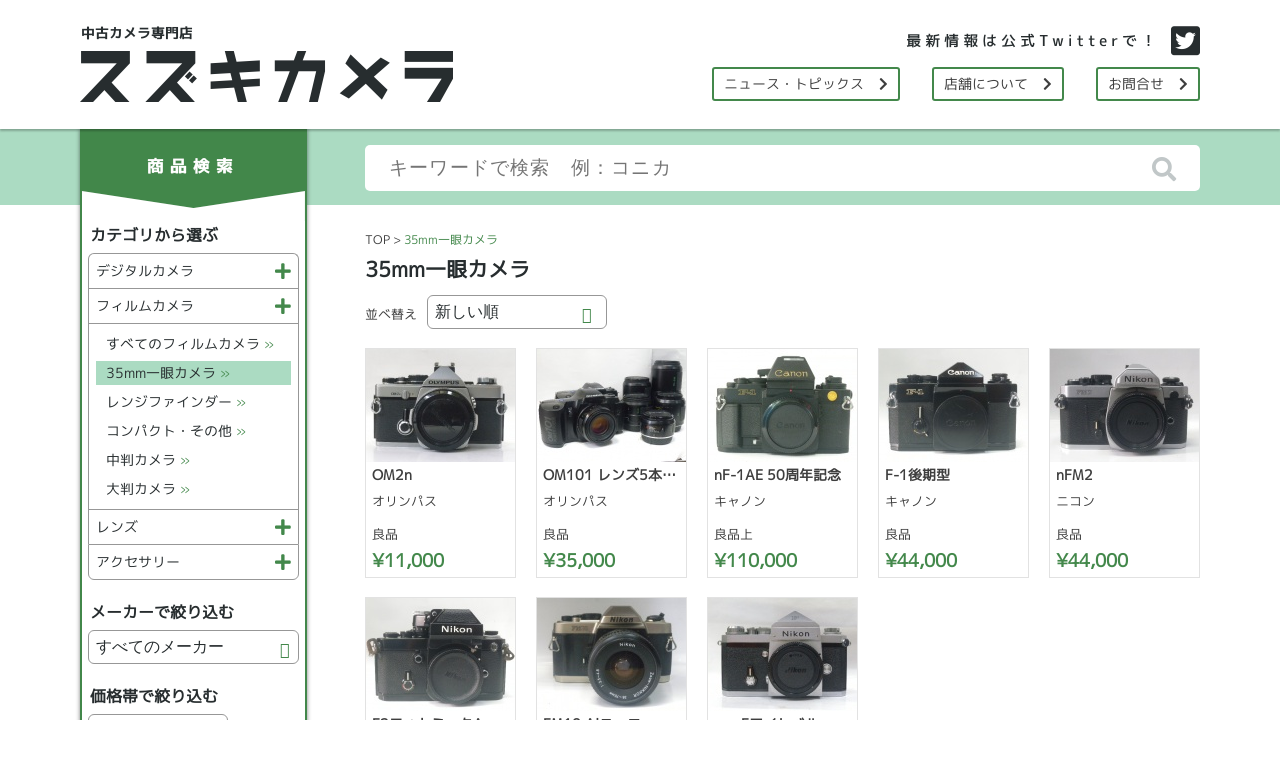

--- FILE ---
content_type: text/html; charset=UTF-8
request_url: https://suzukicamera.jp/list.php?m=&c=5&s=&l=&h=&w=&nw=&sr=-16&re=0&p=0&2121577657
body_size: 15005
content:
<!doctype html>
<html>
<head>
<meta charset="UTF-8">
<meta name="viewport" content="width=1024">
<title>35mm一眼カメラ｜中古カメラ専門店 スズキカメラ</title>
<link href="css/reset.css" rel="stylesheet" type="text/css">
<link href="css/base.css" rel="stylesheet" type="text/css">
<link href="css/list.css" rel="stylesheet" type="text/css">
<link rel="stylesheet" href="https://use.fontawesome.com/releases/v5.5.0/css/all.css" integrity="sha384-B4dIYHKNBt8Bc12p+WXckhzcICo0wtJAoU8YZTY5qE0Id1GSseTk6S+L3BlXeVIU" crossorigin="anonymous">
<script src="https://ajax.googleapis.com/ajax/libs/jquery/3.3.1/jquery.min.js"></script>
<script src="js/base.js"></script>
</head>

<body>
<p class="gotop"><a href="#"><i class="fas fa-chevron-up"></i>TOP</a></p>
<!--header_start-->
<header>
	<div class="container">
		<div id="header_title"><a href="./"><img src="img/header_title.png" alt="中古カメラ専門店 スズキカメラ商会"></a></div>
		<div id="header_link">
			<a href="https://twitter.com/suzuki_came" target="_blank"><img src="img/header_twitter.png" alt="最新情報は公式Twitterで！"></a>
			<ul>
				<li><a href="news.php">ニュース・トピックス<i class="fas fa-chevron-right"></i></a></li>
				<li><a href="shop.php">店舗について<i class="fas fa-chevron-right"></i></a></li>
				<li><a href="form.php">お問合せ<i class="fas fa-chevron-right"></i></a></li>
			</ul>
		</div>
	</div>
</header>
<!--header_end-->
<div id="main_container">
	<div class="container">
		<!--m_left_start-->
		<div id="m_left">
			<div id="item_search">
				<h3><img src="img/search_title.png" alt="商品検索"></h3>
				<h4 class="t_top">カテゴリから選ぶ</h4>
				<ul>
					<li><a href="">デジタルカメラ<i class="fas fa-plus"></i></a><div><a href="https://suzukicamera.jp/list.php?m=&c=18&s=&l=&h=&w=&nw=&sr=-16&re=0&p=0&1841218031">すべてのデジタルカメラ <span>&raquo;</span></a><a href="https://suzukicamera.jp/list.php?m=&c=3&s=&l=&h=&w=&nw=&sr=-16&re=0&p=0&828674848">レンズ交換式 <span>&raquo;</span></a><a href="https://suzukicamera.jp/list.php?m=&c=4&s=&l=&h=&w=&nw=&sr=-16&re=0&p=0&1319835577">コンパクト <span>&raquo;</span></a></div></li><li><a href="" class="slt">フィルムカメラ<i class="fas fa-plus"></i></a><div><a href="https://suzukicamera.jp/list.php?m=&c=19&s=&l=&h=&w=&nw=&sr=-16&re=0&p=0&246024441">すべてのフィルムカメラ <span>&raquo;</span></a><a href="https://suzukicamera.jp/list.php?m=&c=5&s=&l=&h=&w=&nw=&sr=-16&re=0&p=0&1436854422" class="slt">35mm一眼カメラ <span>&raquo;</span></a><a href="https://suzukicamera.jp/list.php?m=&c=20&s=&l=&h=&w=&nw=&sr=-16&re=0&p=0&1202578504">レンジファインダー <span>&raquo;</span></a><a href="https://suzukicamera.jp/list.php?m=&c=6&s=&l=&h=&w=&nw=&sr=-16&re=0&p=0&1147870579">コンパクト・その他 <span>&raquo;</span></a><a href="https://suzukicamera.jp/list.php?m=&c=7&s=&l=&h=&w=&nw=&sr=-16&re=0&p=0&1203829962">中判カメラ <span>&raquo;</span></a><a href="https://suzukicamera.jp/list.php?m=&c=8&s=&l=&h=&w=&nw=&sr=-16&re=0&p=0&1581620284">大判カメラ <span>&raquo;</span></a></div></li><li><a href="">レンズ<i class="fas fa-plus"></i></a><div><a href="https://suzukicamera.jp/list.php?m=&c=11&s=&l=&h=&w=&nw=&sr=-16&re=0&p=0&912866742">すべてのレンズ <span>&raquo;</span></a><a href="https://suzukicamera.jp/list.php?m=&c=1&s=&l=&h=&w=&nw=&sr=-16&re=0&p=0&1899456821">AF一眼用 <span>&raquo;</span></a><a href="https://suzukicamera.jp/list.php?m=&c=2&s=&l=&h=&w=&nw=&sr=-16&re=0&p=0&1089725804">MF一眼用 <span>&raquo;</span></a><a href="https://suzukicamera.jp/list.php?m=&c=22&s=&l=&h=&w=&nw=&sr=-16&re=0&p=0&108646741">レンジファインダー用 <span>&raquo;</span></a><a href="https://suzukicamera.jp/list.php?m=&c=23&s=&l=&h=&w=&nw=&sr=-16&re=0&p=0&1872575286">中判カメラ用 <span>&raquo;</span></a><a href="https://suzukicamera.jp/list.php?m=&c=24&s=&l=&h=&w=&nw=&sr=-16&re=0&p=0&566727237">大判カメラ用 <span>&raquo;</span></a><a href="https://suzukicamera.jp/list.php?m=&c=25&s=&l=&h=&w=&nw=&sr=-16&re=0&p=0&1470489140">引き伸ばし機用・その他 <span>&raquo;</span></a></div></li><li><a href="">アクセサリー<i class="fas fa-plus"></i></a><div><a href="https://suzukicamera.jp/list.php?m=&c=9&s=&l=&h=&w=&nw=&sr=-16&re=0&p=0&1079272212">すべてのアクセサリー <span>&raquo;</span></a><a href="https://suzukicamera.jp/list.php?m=&c=26&s=&l=&h=&w=&nw=&sr=-16&re=0&p=0&875490433">ストロボ <span>&raquo;</span></a><a href="https://suzukicamera.jp/list.php?m=&c=27&s=&l=&h=&w=&nw=&sr=-16&re=0&p=0&1651627125">三脚・一脚・雲台 <span>&raquo;</span></a><a href="https://suzukicamera.jp/list.php?m=&c=28&s=&l=&h=&w=&nw=&sr=-16&re=0&p=0&881992832">暗室用品 <span>&raquo;</span></a><a href="https://suzukicamera.jp/list.php?m=&c=29&s=&l=&h=&w=&nw=&sr=-16&re=0&p=0&1597540641">バッグ <span>&raquo;</span></a><a href="https://suzukicamera.jp/list.php?m=&c=30&s=&l=&h=&w=&nw=&sr=-16&re=0&p=0&1268688222">ファインダー <span>&raquo;</span></a><a href="https://suzukicamera.jp/list.php?m=&c=31&s=&l=&h=&w=&nw=&sr=-16&re=0&p=0&1243899565">モータードライブ <span>&raquo;</span></a><a href="https://suzukicamera.jp/list.php?m=&c=32&s=&l=&h=&w=&nw=&sr=-16&re=0&p=0&887178184">露出計 <span>&raquo;</span></a><a href="https://suzukicamera.jp/list.php?m=&c=33&s=&l=&h=&w=&nw=&sr=-16&re=0&p=0&2128599849">マウントアダプター <span>&raquo;</span></a><a href="https://suzukicamera.jp/list.php?m=&c=34&s=&l=&h=&w=&nw=&sr=-16&re=0&p=0&963486986">フィルター <span>&raquo;</span></a><a href="https://suzukicamera.jp/list.php?m=&c=10&s=&l=&h=&w=&nw=&sr=-16&re=0&p=0&1116244860">その他 <span>&raquo;</span></a></div></li>
				</ul>
				<form method="post" action="list.php">
					<input type="hidden" name="m" value="" /><input type="hidden" name="c" value="5" /><input type="hidden" name="pl" value="" /><input type="hidden" name="ph" value="" /><input type="hidden" name="w" value="" /><input type="hidden" name="sr" value="-16" /><input type="hidden" name="re" value="0" /><input type="hidden" name="p" value="0" />
					<h4>メーカーで絞り込む</h4>
					<div class="select-wrap">
						<select name="m" onchange="submit(this.form)">
							<option value="">すべてのメーカー</option>
							<option value="Nikon">Nikon</option>
<option value="Canon">Canon</option>
<option value="PENTAX">PENTAX</option>
<option value="OLYMPUS">OLYMPUS</option>
<option value="SONY">SONY</option>
<option value="Panasonic">Panasonic</option>
<option value="RICOH">RICOH</option>
<option value="FUJIFILM">FUJIFILM</option>
<option value="SIGMA">SIGMA</option>
<option value="TAMRON">TAMRON</option>
<option value="Tokina">Tokina</option>
<option value="CONTAX">CONTAX</option>
<option value="Leica">Leica</option>
<option value="HASSELBLAD">HASSELBLAD</option>
<option value="Rollei">Rollei</option>
<option value="Voigtlander">Voigtlander</option>
<option value="Carl Zeiss">Carl Zeiss</option>
<option value="Mamiya">Mamiya</option>
<option value="Kodak">Kodak</option>
<option value="MINOLTA">MINOLTA</option>
<option value="KONICA">KONICA</option>
<option value="KONICA MINOLTA">KONICA MINOLTA</option>
<option value="EPSON">EPSON</option>
<option value="YASHICA">YASHICA</option>
<option value="PETRI">PETRI</option>
<option value="TOPCON">TOPCON</option>
<option value="Miranda">Miranda</option>
<option value="Polaroid">Polaroid</option>
<option value="MINOX">MINOX</option>
<option value="KOWA">KOWA</option>
<option value="BRONICA">BRONICA</option>
<option value="PLAUBEL makina">PLAUBEL makina</option>
<option value="LINHOF">LINHOF</option>
<option value="EBONY">EBONY</option>
<option value="WISTA">WISTA</option>
<option value="TOYO">TOYO</option>
<option value="HORSEMAN">HORSEMAN</option>
<option value="Schneider">Schneider</option>
<option value="RODENSTOCK">RODENSTOCK</option>
<option value="HUSKY">HUSKY</option>
<option value="GITZO">GITZO</option>
<option value="Manfrotto">Manfrotto</option>
<option value="SLIK">SLIK</option>
<option value="Velbon">Velbon</option>
<option value="etc">etc</option>

						</select>
					</div>
					<h4>価格帯で絞り込む</h4>
					<div class="select-wrap select_s">
						<select name="pl" onchange="submit(this.form)">
							<option value="">下限なし</option>
							<option value="1000">&yen;1,000</option>
<option value="5000">&yen;5,000</option>
<option value="10000">&yen;10,000</option>
<option value="30000">&yen;30,000</option>
<option value="50000">&yen;50,000</option>
<option value="80000">&yen;80,000</option>
<option value="100000">&yen;100,000</option>
<option value="150000">&yen;150,000</option>
<option value="200000">&yen;200,000</option>
<option value="300000">&yen;300,000</option>
<option value="500000">&yen;500,000</option>

						</select>
					</div>
					<div class="select-wrap select_s select_r">
						<select name="ph" onchange="submit(this.form)">
							<option value="">上限なし</option>
							<option value="1000">&yen;1,000</option>
<option value="5000">&yen;5,000</option>
<option value="10000">&yen;10,000</option>
<option value="30000">&yen;30,000</option>
<option value="50000">&yen;50,000</option>
<option value="80000">&yen;80,000</option>
<option value="100000">&yen;100,000</option>
<option value="150000">&yen;150,000</option>
<option value="200000">&yen;200,000</option>
<option value="300000">&yen;300,000</option>
<option value="500000">&yen;500,000</option>

						</select>
					</div>
				</form>
				<div id="search_reset"><a href="list.php">すべての選択を解除</a></div>
			</div>
			<div id="twitter_base">
				<a class="twitter-timeline" data-height="386" href="https://twitter.com/suzuki_came?ref_src=twsrc%5Etfw">Tweets by suzuki_came</a> <script async src="https://platform.twitter.com/widgets.js" charset="utf-8"></script>
			</div>
			<div id="banner_base">
				<a href="http://www.camera.jp/" target="_blank"><img src="dat/banner/2.jpg"></a><a href="http://camerafan.jp" target="_blank"><img src="dat/banner/3.jpg"></a><a href="https://j-camera.net/" target="_blank"><img src="dat/banner/4.jpg"></a>
			</div>
		</div>
		<!--m_left_end-->
		<div id="m_body">
			<div id="keyword_search">
				<form method="post" action="list.php">
					<input type="hidden" name="m" value="" /><input type="hidden" name="c" value="5" /><input type="hidden" name="pl" value="" /><input type="hidden" name="ph" value="" /><input type="hidden" name="w" value="" /><input type="hidden" name="sr" value="-16" /><input type="hidden" name="re" value="0" /><input type="hidden" name="p" value="0" />
					<input type="text" name="w" value="" placeholder="キーワードで検索　例：コニカ">
					<a href=""><i class="fas fa-search"></i></a>
				</form>
			</div>
			<div id="item_list">
				<p class="pan"><a href="./">TOP</a> &gt; <span>35mm一眼カメラ</span></p>
				<h2>35mm一眼カメラ</h2>
				<div id="list_head">
					<div class="sort">
						<span>並べ替え</span>
						<div class="select-wrap">
							<form method="post" action="list.php">
								<input type="hidden" name="m" value="" /><input type="hidden" name="c" value="5" /><input type="hidden" name="pl" value="" /><input type="hidden" name="ph" value="" /><input type="hidden" name="w" value="" /><input type="hidden" name="sr" value="-16" /><input type="hidden" name="re" value="0" /><input type="hidden" name="p" value="0" />
								<select name="sr" onchange="submit(this.form)"><option value="-16" selected="selected">新しい順</option><option value="11">価格の安い順</option><option value="-11">価格の高い順</option></select>
							</form>
						</div>
					</div>
					<div class="list_page">
						&nbsp;
					</div>
				</div>
				<div id="item_base">
					
					<a href="i.php?i=49736826" class="item"><img src="vimg.php?p=./dat/item//49736826_0.jpg&w=149&h=113" onerror="this.src='dat/images/noimage149.png'" alt="OM2n"><strong>OM2n</strong><span>オリンパス</span><span class="cond">良品</span><span class="price">&yen;11,000</span>
					</a>
					
					<a href="i.php?i=49736810" class="item"><img src="vimg.php?p=./dat/item//49736810_0.jpg&w=149&h=113" onerror="this.src='dat/images/noimage149.png'" alt="OM101 レンズ5本セット"><strong>OM101 レンズ5本セット</strong><span>オリンパス</span><span class="cond">良品</span><span class="price">&yen;35,000</span>
					</a>
					
					<a href="i.php?i=49736714" class="item"><img src="vimg.php?p=./dat/item//49736714_0.jpg&w=149&h=113" onerror="this.src='dat/images/noimage149.png'" alt="nF-1AE 50周年記念"><strong>nF-1AE 50周年記念</strong><span>キャノン</span><span class="cond">良品上</span><span class="price">&yen;110,000</span>
					</a>
					
					<a href="i.php?i=49736774" class="item"><img src="vimg.php?p=./dat/item//49736774_0.jpg&w=149&h=113" onerror="this.src='dat/images/noimage149.png'" alt="F-1後期型"><strong>F-1後期型</strong><span>キャノン</span><span class="cond">良品</span><span class="price">&yen;44,000</span>
					</a>
					
					<a href="i.php?i=49736773" class="item"><img src="vimg.php?p=./dat/item//49736773_0.jpg&w=149&h=113" onerror="this.src='dat/images/noimage149.png'" alt="nFM2"><strong>nFM2</strong><span>ニコン</span><span class="cond">良品</span><span class="price">&yen;44,000</span>
					</a>
					
					<a href="i.php?i=49736771" class="item"><img src="vimg.php?p=./dat/item//49736771_0.jpg&w=149&h=113" onerror="this.src='dat/images/noimage149.png'" alt="F2フォトミックA"><strong>F2フォトミックA</strong><span>ニコン</span><span class="cond">良品</span><span class="price">&yen;44,000</span>
					</a>
					
					<a href="i.php?i=49736766" class="item"><img src="vimg.php?p=./dat/item//49736766_0.jpg&w=149&h=113" onerror="this.src='dat/images/noimage149.png'" alt="FM10 Aiニッコール35-70セット"><strong>FM10 Aiニッコール35-70セット</strong><span>ニコン</span><span class="cond">良品</span><span class="price">&yen;19,000</span>
					</a>
					
					<a href="i.php?i=49736574" class="item"><img src="vimg.php?p=./dat/item//49736574_0.jpg&w=149&h=113" onerror="this.src='dat/images/noimage149.png'" alt="newFアイレベル"><strong>newFアイレベル</strong><span>ニコン</span><span class="cond">良品</span><span class="price">&yen;33,000</span>
					</a>
					
				</div>
				<div id="list_bottom">
					<div class="list_page">
						&nbsp;
					</div>
				</div>
			</div>
		</div>
	</div>
</div>
<!--footer_start-->
<footer>
	<div class="container">
		<div id="footer_info1">〒169-0075 東京都新宿区高田馬場4-11-10</div>
		<div id="footer_info2">営業時間	平日 10:00〜19:30 / 祭日 11:00〜18:00<br>定休日 日曜日</div>
		<div id="footer_info3">TEL	03-3371-7883<br>
FAX	03-3371-7883</div>
		<div id="footer_mail"><a href="mailto:suzuki_camera@yahoo.co.jp">E-mail info@suzukicamera.jp</a></div>
	</div>
	<div id="footer_copy">&copy;Suzuki Camera Shokai</div>
</footer>
<!--footer_end-->
</body>
</html>


--- FILE ---
content_type: text/css
request_url: https://suzukicamera.jp/css/reset.css
body_size: 506
content:
@charset "EUC-JP";
/* CSS Document */

/* リセット */
body, div, dl, dt, dd, ul, ol, li, h1, h2, h3, h4, h5, h6, pre, form, fieldset, input, textarea, p, blockquote, th, td{
	margin:0; padding:0;
}
table{
	border-collapse:collapse; border-spacing:0;
}
fieldset, img{
	border:0;
}
address, caption, cite, code, dfn, em, strong, th, var{
	font-style:normal; font-weight:normal;
}
ol, ul{
	list-style:none;
}
caption, th{
	text-align:left;
}
h1, h2, h3, h4, h5, h6{
	font-size:100%; font-weight:normal;
}
q:before, q:after{
	content:”;
}
abbr, acronym{
	border:0;
}
img {
	border:none;
}


--- FILE ---
content_type: application/javascript
request_url: https://suzukicamera.jp/js/base.js
body_size: 1806
content:
// JavaScript Document

$(function(){
	$('#keyword_search a').click(function(){
		$('#keyword_search form').submit();
		return false;
	});
	$('.gotop').hide();
	$(window).on("load scroll", function(){
		if ($(this).scrollTop() > 100) {
			$('.gotop').slideDown("fast");
		} else {
			$('.gotop').slideUp("fast");
		}
		var scrollHeight = $(document).height();
		var scrollPosition = $(window).height() + $(window).scrollTop();
		var footHeight = $('footer').innerHeight();
		if ( scrollHeight - scrollPosition  <= footHeight ) {
        	$(".gotop").css({
                "position":"absolute",
                "bottom": footHeight+"px"
            });
        } else {
			$(".gotop").css({
                "position":"fixed",
                "bottom": "0px"
            });
        }
	});
	$('.gotop a').click(function(){
		$('body,html').animate({
			scrollTop:0
		}, 800);
		return false;
	});
	
	$('#item_search li > a').click(function(){
		if ($(this).hasClass('slt')) {
			var tg = $(this);
			$(this).next('div').slideUp('fast', function(){
				tg.removeClass('slt');
			});
		} else {
			$('#item_search li > a').not(this).next('div').slideUp('fast', function(){
				$(this).prev('a').removeClass('slt');
			});
			var tg = $(this);
			$(this).next('div').slideDown('fast', function(){
				tg.addClass('slt');
			});
		}
		return false;
	});
	
	$('#search_btn').click(function(){
		$(this).slideUp('fast');
		$('#search_set').slideDown('fast');
		return false;
	});
	$('#search_close a').click(function(){
		$('#search_btn').slideDown('fast');
		$('#search_set').slideUp('fast');
		return false;
	});
	var spmenu = false;
	$('#header_menu a').click(function(){
		if (spmenu) {
			$(this).removeClass('slt');
			$('#sp_menu').slideUp('fast');
			spmenu = false;
		} else {
			$(this).addClass('slt');
			$('#sp_menu').slideDown('fast');
			spmenu = true;
		}
		return false;
	});
});